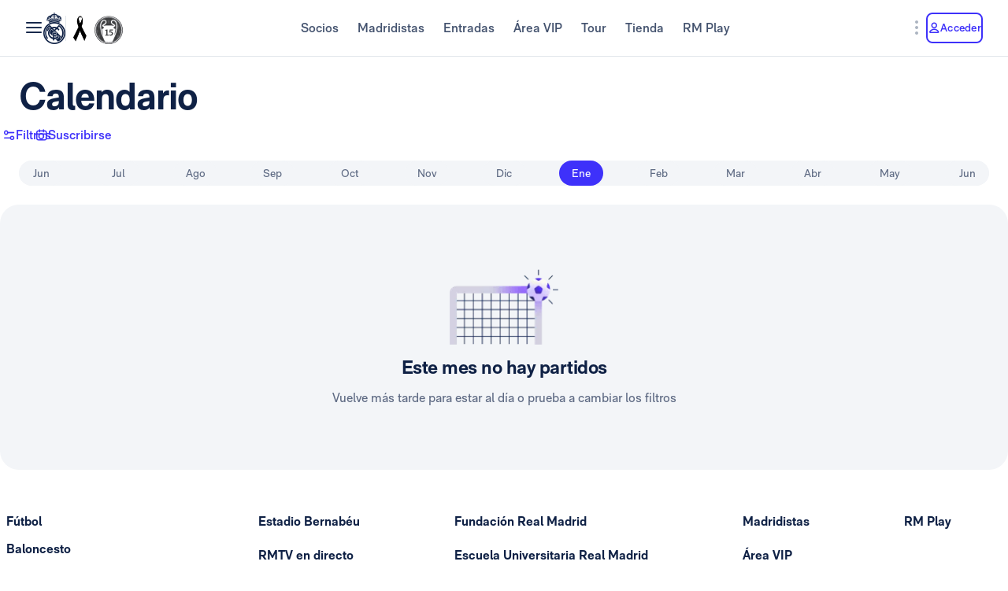

--- FILE ---
content_type: image/svg+xml
request_url: https://assets.realmadrid.com/is/content/realmadrid/BMW_gray?$Mobile$&fit=wrap
body_size: 5074
content:
<svg width="120" height="100" viewBox="0 0 120 100" fill="none" xmlns="http://www.w3.org/2000/svg">
<path fill-rule="evenodd" clip-rule="evenodd" d="M60.3 15C61.1 15 62.2 15 62.8 15.1C63.4 15.1 64.3 15.2 64.9 15.3C65.4 15.3 66.1 15.4 66.4 15.5C66.8 15.6 67.3 15.7 67.6 15.7C67.9 15.8 68.6 15.9 69.1 16.1C69.5 16.2 70.3 16.4 70.8 16.5C71.2 16.7 71.9 16.9 72.3 17C72.7 17.2 73.3 17.4 73.7 17.6C74.1 17.7 74.7 18 75 18.1C75.3 18.2 75.9 18.5 76.3 18.7C76.8 19 77.5 19.4 78 19.6C78.4 19.9 79.1 20.3 79.5 20.5C79.9 20.8 80.6 21.3 81.1 21.6C81.5 21.9 82.2 22.4 82.6 22.7C83 23.1 83.7 23.6 84.1 24C84.5 24.4 85.3 25.2 85.9 25.7C86.4 26.2 87.1 27 87.4 27.3C87.7 27.7 88.2 28.3 88.5 28.7C88.8 29.1 89.3 29.8 89.6 30.2C89.8 30.6 90.3 31.2 90.5 31.5C90.7 31.9 91.1 32.5 91.3 33C91.6 33.4 92 34.2 92.2 34.6C92.4 35.1 92.7 35.7 92.9 36C93 36.3 93.3 36.9 93.4 37.3C93.6 37.6 93.8 38.3 93.9 38.7C94.1 39 94.3 39.7 94.4 40.2C94.6 40.7 94.8 41.4 94.9 41.9C95 42.4 95.2 43 95.2 43.3C95.3 43.6 95.4 44.2 95.5 44.6C95.5 44.9 95.6 45.6 95.7 46.1C95.7 46.6 95.8 47.5 95.9 48.2C96 49.2 96 49.9 96 51C95.9 51.8 95.9 53 95.8 53.5C95.8 54.1 95.7 54.9 95.6 55.3C95.6 55.8 95.5 56.4 95.4 56.7C95.3 57.1 95.2 57.6 95.2 57.9C95.1 58.2 95 58.8 94.9 59.2C94.8 59.6 94.6 60.3 94.4 60.8C94.3 61.2 94.1 61.9 93.9 62.3C93.8 62.7 93.6 63.3 93.4 63.7C93.3 64.1 93 64.7 92.9 65C92.7 65.3 92.4 65.9 92.2 66.4C92 66.8 91.6 67.5 91.3 68C91.1 68.4 90.7 69.1 90.5 69.4C90.3 69.8 89.8 70.4 89.6 70.8C89.3 71.2 88.8 71.9 88.5 72.3C88.2 72.7 87.7 73.3 87.4 73.6C87.1 74 86.4 74.7 85.9 75.3C85.3 75.8 84.5 76.5 84.1 76.9C83.7 77.3 83 77.9 82.6 78.2C82.2 78.5 81.5 79.1 81.1 79.4C80.6 79.7 79.9 80.2 79.5 80.4C79.1 80.7 78.4 81.1 78 81.4C77.5 81.6 76.8 82 76.3 82.2C75.9 82.4 75.3 82.7 75 82.9C74.7 83 74.1 83.3 73.7 83.4C73.3 83.6 72.7 83.8 72.3 83.9C71.9 84.1 71.2 84.3 70.8 84.4C70.3 84.6 69.5 84.8 69.1 84.9C68.6 85 67.9 85.2 67.6 85.2C67.3 85.3 66.8 85.4 66.4 85.5C66.1 85.5 65.4 85.6 64.9 85.7C64.3 85.8 63.4 85.8 62.8 85.9C62.2 85.9 61.1 86 60.5 86C59.8 86 58.8 85.9 58.2 85.9C57.5 85.8 56.6 85.8 56.1 85.7C55.6 85.6 54.9 85.5 54.5 85.5C54.2 85.4 53.6 85.3 53.3 85.2C53 85.2 52.4 85 51.9 84.9C51.4 84.8 50.7 84.6 50.2 84.4C49.7 84.3 49 84.1 48.7 83.9C48.3 83.8 47.6 83.6 47.3 83.4C46.9 83.3 46.3 83 46 82.9C45.7 82.7 45.1 82.4 44.6 82.2C44.2 82 43.4 81.6 43 81.4C42.5 81.1 41.8 80.7 41.4 80.4C41 80.2 40.4 79.7 39.9 79.4C39.5 79.1 38.8 78.5 38.4 78.2C38 77.9 37.3 77.3 36.9 76.9C36.4 76.5 35.6 75.8 35.1 75.3C34.6 74.7 33.9 74 33.6 73.6C33.3 73.3 32.8 72.7 32.5 72.3C32.2 71.9 31.7 71.2 31.4 70.8C31.1 70.4 30.7 69.8 30.5 69.4C30.3 69.1 29.9 68.4 29.6 68C29.4 67.5 29 66.8 28.7 66.4C28.5 65.9 28.2 65.3 28.1 65C28 64.7 27.7 64.1 27.6 63.7C27.4 63.3 27.2 62.7 27 62.3C26.9 61.9 26.7 61.2 26.5 60.8C26.4 60.3 26.2 59.5 26.1 59.1C25.9 58.6 25.8 57.9 25.7 57.6C25.7 57.3 25.6 56.8 25.5 56.4C25.4 56 25.3 55.3 25.3 54.9C25.2 54.4 25.1 53.4 25.1 52.7C25 51.8 25 51.1 25 50C25 49.1 25.1 48 25.1 47.5C25.2 46.9 25.3 46.1 25.3 45.7C25.4 45.2 25.5 44.6 25.6 44.2C25.6 43.9 25.7 43.4 25.8 43.1C25.8 42.8 26 42.2 26.1 41.8C26.2 41.4 26.4 40.7 26.5 40.2C26.7 39.7 26.9 39 27 38.7C27.2 38.3 27.4 37.6 27.6 37.3C27.7 36.9 28 36.3 28.1 36C28.2 35.7 28.5 35.1 28.7 34.6C29 34.2 29.4 33.4 29.6 33C29.9 32.5 30.3 31.8 30.5 31.4C30.8 31 31.3 30.4 31.6 29.9C31.9 29.5 32.4 28.8 32.7 28.4C33.1 28 33.6 27.3 34 26.9C34.4 26.4 35.2 25.6 35.7 25.1C36.2 24.6 37 23.9 37.3 23.6C37.7 23.3 38.3 22.8 38.7 22.5C39.1 22.2 39.8 21.7 40.2 21.4C40.6 21.1 41.2 20.7 41.5 20.5C41.9 20.3 42.5 19.9 43 19.6C43.4 19.4 44.2 19 44.6 18.7C45.1 18.5 45.7 18.2 46 18.1C46.3 18 46.9 17.7 47.3 17.6C47.6 17.4 48.3 17.2 48.7 17C49 16.9 49.7 16.7 50.2 16.5C50.7 16.4 51.4 16.2 51.9 16.1C52.4 15.9 53 15.8 53.3 15.7C53.6 15.7 54.2 15.6 54.5 15.5C54.9 15.4 55.6 15.3 56.1 15.3C56.7 15.2 57.5 15.1 58 15.1C58.6 15 59.6 15 60.3 15ZM56.8 17.5C56.3 17.6 55.5 17.7 54.9 17.8C54.4 17.9 53.6 18.1 53.1 18.2C52.6 18.3 51.7 18.5 51.2 18.7C50.6 18.8 49.7 19.1 49.2 19.3C48.7 19.5 47.9 19.8 47.4 20C46.9 20.2 46.1 20.6 45.6 20.9C45 21.2 44.2 21.6 43.8 21.8C43.4 22.1 42.7 22.5 42.2 22.8C41.8 23.1 41.1 23.6 40.7 23.9C40.2 24.2 39.6 24.7 39.3 25C39 25.3 38.3 25.8 37.9 26.3C37.4 26.7 36.7 27.4 36.3 27.9C35.8 28.3 35.3 29 35 29.3C34.7 29.6 34.2 30.2 33.9 30.7C33.6 31.1 33.1 31.8 32.8 32.2C32.5 32.7 32.1 33.4 31.8 33.8C31.6 34.2 31.2 35 30.9 35.6C30.6 36.1 30.2 36.9 30 37.4C29.8 37.9 29.5 38.7 29.3 39.2C29.1 39.7 28.8 40.6 28.7 41.2C28.5 41.7 28.3 42.6 28.2 43.1C28.1 43.6 27.9 44.4 27.8 45C27.7 45.5 27.6 46.3 27.5 46.8C27.5 47.2 27.4 47.9 27.4 48.4C27.4 48.8 27.3 49.8 27.3 50.5C27.3 51.2 27.4 52.2 27.4 52.6C27.4 53.1 27.5 53.8 27.5 54.2C27.6 54.6 27.7 55.5 27.8 56C27.9 56.6 28.1 57.4 28.2 57.9C28.3 58.4 28.5 59.2 28.7 59.8C28.8 60.4 29.1 61.3 29.3 61.8C29.5 62.3 29.8 63.1 30 63.6C30.2 64 30.6 64.9 30.9 65.4C31.2 65.9 31.6 66.7 31.8 67.2C32.1 67.6 32.5 68.3 32.8 68.7C33.1 69.2 33.6 69.9 33.9 70.3C34.2 70.7 34.7 71.4 35 71.7C35.3 72 35.8 72.6 36.3 73.1C36.7 73.6 37.4 74.3 37.9 74.7C38.3 75.1 39 75.7 39.3 76C39.6 76.2 40.2 76.7 40.7 77.1C41.1 77.4 41.8 77.9 42.2 78.2C42.7 78.4 43.4 78.9 43.8 79.1C44.2 79.4 45 79.8 45.6 80.1C46.1 80.4 46.9 80.7 47.4 80.9C47.9 81.1 48.7 81.5 49.2 81.7C49.7 81.8 50.6 82.1 51.2 82.3C51.7 82.5 52.6 82.7 53.1 82.8C53.6 82.9 54.4 83.1 55 83.2C55.5 83.3 56.3 83.4 56.8 83.4C57.2 83.5 57.9 83.5 58.4 83.6C58.8 83.6 59.8 83.6 60.5 83.6C61.2 83.6 62.2 83.6 62.6 83.6C63.1 83.5 63.8 83.5 64.2 83.4C64.6 83.4 65.5 83.3 66 83.2C66.6 83.1 67.4 82.9 67.9 82.8C68.4 82.7 69.2 82.5 69.8 82.3C70.4 82.1 71.3 81.8 71.8 81.7C72.3 81.5 73.1 81.1 73.6 80.9C74 80.7 74.9 80.4 75.4 80.1C75.9 79.8 76.7 79.4 77.2 79.1C77.6 78.9 78.3 78.4 78.7 78.2C79.2 77.9 79.9 77.4 80.3 77.1C80.7 76.7 81.4 76.2 81.7 76C82 75.7 82.6 75.1 83.1 74.7C83.6 74.3 84.3 73.6 84.7 73.1C85.1 72.6 85.7 72 86 71.7C86.2 71.4 86.7 70.7 87 70.3C87.4 69.9 87.9 69.2 88.2 68.7C88.4 68.3 88.9 67.6 89.1 67.2C89.4 66.7 89.8 65.9 90.1 65.4C90.4 64.9 90.7 64 90.9 63.6C91.1 63.1 91.5 62.3 91.6 61.8C91.8 61.3 92.1 60.4 92.3 59.8C92.5 59.2 92.7 58.4 92.8 57.9C92.9 57.4 93.1 56.6 93.2 56C93.3 55.5 93.4 54.6 93.4 54.2C93.5 53.8 93.5 53.1 93.6 52.6C93.6 52.2 93.6 51.2 93.6 50.5C93.6 49.8 93.6 48.8 93.6 48.4C93.5 47.9 93.5 47.2 93.4 46.8C93.4 46.3 93.3 45.5 93.2 45C93.1 44.4 92.9 43.6 92.8 43.1C92.7 42.6 92.5 41.7 92.3 41.2C92.1 40.6 91.8 39.7 91.6 39.2C91.5 38.7 91.1 37.9 90.9 37.4C90.7 36.9 90.4 36.1 90.1 35.6C89.8 35 89.4 34.2 89.1 33.8C88.9 33.4 88.4 32.7 88.2 32.2C87.9 31.8 87.4 31.1 87 30.7C86.7 30.2 86.2 29.6 86 29.3C85.7 29 85.1 28.3 84.7 27.9C84.3 27.4 83.6 26.7 83.1 26.3C82.6 25.8 82 25.3 81.7 25C81.4 24.7 80.7 24.2 80.3 23.9C79.9 23.6 79.2 23.1 78.7 22.8C78.3 22.5 77.6 22.1 77.2 21.8C76.7 21.6 75.9 21.2 75.4 20.9C74.9 20.6 74 20.2 73.6 20C73.1 19.8 72.3 19.5 71.8 19.3C71.3 19.1 70.4 18.8 69.8 18.7C69.2 18.5 68.4 18.3 67.9 18.2C67.4 18.1 66.6 17.9 66 17.8C65.5 17.7 64.6 17.6 64.2 17.5C63.8 17.5 63.1 17.4 62.6 17.4C62.2 17.4 61.1 17.4 60.3 17.4C59.5 17.4 58.6 17.4 58.2 17.4C57.9 17.4 57.2 17.5 56.8 17.5ZM58.5 19.2L59.5 21.6C60 22.9 60.4 24 60.4 24.1C60.4 24.1 60.4333 24.1 60.5 24.1C60.5 24 61 22.9 62.5 19.2H63.2C63.6 19.2 64.2 19.3 64.6 19.3C65 19.4 65.4 19.4 65.4 19.4C65.4 19.4 65.5 21.4 65.6 23.8C65.7 26.1 65.7 28.1 65.7 28.1C65.7 28.1 65.4 28.1 64.9 28C64.4 27.9 64 27.9 63.9 27.9C63.8 27.9 63.7 27.9 63.7 27.8C63.6 27.8 63.6 27.1 63.5 25.3C63.5 23.9 63.4 22.6 63.4 22.3C63.4 22.1 63.4 21.9 63.4 22C63.3 22 62.9 23 61.4 26.3H59.6L58.6 24.2C58.1 23 57.6 22 57.6 21.9C57.6 21.9 57.6 22.1 57.5 22.3C57.5 22.5 57.5 23.8 57.4 25.2C57.4 27.1 57.3 27.8 57.3 27.8C57.2 27.9 57.1 27.9 57 27.9C57 27.9 56.5 27.9 56.1 28C55.6 28.1 55.2 28.1 55.2 28.1C55.2 28.1 55.3 26.1 55.4 23.8C55.5 21.4 55.6 19.4 55.6 19.4C55.6 19.4 56.1 19.3 56.6 19.3C57.1333 19.2333 57.7667 19.2 58.5 19.2ZM78.3 24.6L78.5 24.7C78.6 24.8 79 25.1 79.3 25.4C79.7 25.7 79.9 25.9 79.9 25.9C79.9 26 79.3 27 78.4 28.3C77.6 29.5 76.9 30.6 76.9 30.6C76.9 30.6 77.9 30.1 81 28.6L82.5 30L81.4 32C80.9 33.1 80.4 34 80.5 34C80.5 34.1 81.5 33.4 82.7 32.6C84 31.7 85 31.1 85 31.1C85.1 31.1 85.4 31.4 85.8 31.9C86.1 32.4 86.4 32.7 86.4 32.7C86.4 32.8 84.8 33.8 79.2 37.3L79.1 37.1C79 37 78.7 36.6 78.3 36.2C78 35.8 77.7 35.4 77.7 35.4C77.7 35.4 78.2 34.4 78.8 33.3C79.4 32.1 79.9 31.1 79.9 31.1C79.8 31.1 78.9 31.6 75.5 33.3L74.9 32.7C74.5 32.4 74.1 32.1 74 32C73.8 31.8667 73.7 31.7667 73.7 31.7C73.8 31.7 74.7 30.2 75.7 28.6C76.8 26.9 77.8 25.3 78 25L78.3 24.6ZM41.5 26.3C41.8 26.3 42.1 26.3 42.3 26.4C42.4 26.4 42.7 26.6 42.8 26.7C42.9 26.8 43.1 27 43.2 27.1C43.3 27.2 43.5 27.5 43.6 27.8C43.7 28.1 43.7 28.2 43.6 28.5C43.6 28.9 43.6 28.9 43.7 28.9C43.8 28.9 43.9 28.8 44.1 28.8C44.2 28.8 44.5 28.7 44.7 28.7C44.9667 28.7667 45.2333 28.8333 45.5 28.9C45.7 29 45.9 29.2 46.1 29.4C46.2 29.5 46.4 29.8 46.5 30C46.7 30.4 46.7 30.4 46.7 30.9C46.7 31.4 46.7 31.5 46.6 31.8C46.5 32 46.3 32.3 46.2 32.5C46 32.7 45.3 33.5 44.6 34.3C43.9 35.1 42.8 36.3 42.2 36.9C41.5 37.6 41 38.1 41 38.1C41 38.1 39.6 36.8 37.9 35.2C36.3 33.6 34.9 32.3 34.9 32.3C34.9 32.3 35.2 31.9 35.5 31.5C35.8 31.1 36.4 30.5 36.7 30.1C37 29.8 37.6 29.1 38.1 28.6C38.6 28.1 39.1 27.5 39.4 27.3C39.6 27 40 26.8 40.2 26.6C40.4 26.5 40.7 26.4 40.8 26.4C40.9 26.3 41.3 26.3 41.5 26.3ZM40 29.1C39.6 29.5 38.9 30.3 38.4 30.9C38 31.4 37.6 31.9 37.6 31.9C37.6 31.9 37.8 32.2 38.1 32.5C38.4 32.8 38.7 33 38.7 33C38.7 33 39.1 32.6 39.6 32.1C40.1 31.6 40.8 30.8 41.2 30.4C41.6 30 42 29.5 42.1 29.3C42.1 29.2 42.2 29 42.2 28.9C42.2 28.7 42.2 28.6 42.1 28.5C42 28.4 41.9 28.2 41.8 28.2C41.7 28.1 41.6 28.1 41.5 28.1C41.4 28.1 41.2 28.1 41.1 28.2C40.9 28.3 40.5 28.6 40 29.1ZM60.7 29.6C61.8 29.6 62.6 29.6 63 29.7C63.4 29.7 63.9 29.8 64.2 29.8C64.5 29.9 65.1 30 65.5 30.1C65.9 30.2 66.6 30.4 67 30.5C67.4 30.7 67.9 30.9 68.2 31C68.5 31.1 69.1 31.4 69.6 31.6C70.1 31.8 70.7 32.2 71 32.4C71.4 32.5 71.9 32.9 72.3 33.1C72.7 33.4 73.3 33.8 73.7 34.1C74 34.5 74.8 35.1 75.3 35.7C75.9 36.2 76.6 37 76.9 37.4C77.2 37.8 77.6 38.4 77.9 38.7C78.1 39.1 78.5 39.7 78.7 40C78.9 40.3 79.2 40.9 79.4 41.4C79.7 41.9 80 42.6 80.1 42.8C80.2 43.1 80.4 43.7 80.5 44C80.6 44.4 80.8 45.1 80.9 45.5C81 46 81.1 46.6 81.2 46.8C81.2 47.1 81.3 47.7 81.4 48C81.4 48.3 81.5 49.3 81.5 50C81.5 50.9 81.5 51.8 81.5 52.2C81.4 52.6 81.4 53.3 81.3 53.6C81.3 53.9 81.2 54.5 81.1 54.9C81 55.3 80.8 55.9 80.7 56.4C80.6 56.9 80.3 57.6 80.2 58C80 58.4 79.8 59 79.6 59.3C79.5 59.7 79.2 60.2 79 60.6C78.8 60.9 78.5 61.5 78.3 61.8C78.1 62.1 77.8 62.5 77.6 62.8C77.4 63 77.1 63.5 76.8 63.8C76.6 64.1 75.9 64.8 75.3 65.4C74.8 66 74 66.7 73.7 66.9C73.4 67.1 73 67.5 72.7 67.7C72.4 67.9 72 68.2 71.7 68.4C71.4 68.5 70.9 68.9 70.5 69C70.2 69.2 69.6 69.5 69.3 69.7C68.9 69.8 68.3 70.1 67.9 70.2C67.5 70.4 66.8 70.6 66.3 70.8C65.9 70.9 65.2 71.1 64.8 71.1C64.4 71.2 63.8 71.3 63.5 71.4C63.2 71.4 62.6 71.5 62.2 71.5C61.7 71.6 60.9 71.6 60 71.6C59.2 71.5 58.3 71.5 57.9 71.4C57.6 71.4 57.1 71.3 56.8 71.3C56.5 71.2 55.9 71.1 55.5 71C55 70.9 54.4 70.7 54 70.6C53.6 70.4 53 70.2 52.8 70.1C52.5 70 51.9 69.7 51.4 69.5C50.9 69.3 50.2 68.9 49.9 68.7C49.6 68.6 49 68.2 48.7 68C48.3 67.7 47.7 67.3 47.3 67C46.9 66.6 46.2 66 45.6 65.4C45.1 64.9 44.4 64.1 44.1 63.7C43.8 63.3 43.3 62.7 43.1 62.4C42.8 62 42.5 61.4 42.3 61.1C42.1 60.8 41.8 60.2 41.5 59.7C41.3 59.2 41 58.5 40.9 58.3C40.8 58 40.6 57.4 40.5 57.1C40.3 56.7 40.2 56 40 55.6C39.9 55.1 39.8 54.5 39.8 54.3C39.7 54 39.6 53.4 39.6 53.1C39.5 52.8 39.5 51.8 39.5 50.9C39.5 49.7 39.5 49.2 39.5 48.5C39.6 48.1 39.7 47.4 39.7 47C39.8 46.6 39.9 46.1 40 45.7C40.1 45.4 40.2 44.8 40.3 44.5C40.4 44.1 40.7 43.5 40.8 43.1C40.9 42.7 41.2 42.1 41.3 41.8C41.5 41.4 41.8 40.9 42 40.5C42.2 40.2 42.5 39.6 42.7 39.3C42.9 39 43.2 38.6 43.3 38.3C43.5 38.1 43.9 37.6 44.1 37.3C44.4 37 44.9 36.4 45.4 35.9C45.8 35.5 46.4 34.9 46.7 34.6C47 34.4 47.5 34 47.7 33.8C48 33.6 48.5 33.3 48.8 33C49.2 32.8 49.8 32.4 50.1 32.2C50.5 32 51 31.7 51.3 31.6C51.7 31.4 52.2 31.2 52.5 31.1C52.8 30.9 53.4 30.7 53.9 30.6C54.3 30.4 55 30.2 55.4 30.1C55.9 30 56.6 29.9 56.9 29.8C57.3 29.7 58 29.7 58.3 29.6C58.9 29.6 59.5 29.5 60.7 29.6ZM43.5 30.5C43.4 30.6 42.6 31.4 41.6 32.4C40.7 33.3 40 34.1 40 34.2C40 34.2 40.2 34.5 40.6 34.8C41.1 35.3 41.2 35.4 41.2 35.3C41.3 35.3 41.8 34.6 42.5 33.9C43.2 33.2 43.9 32.4 44.2 32.1C44.4 31.9 44.6 31.6 44.7 31.4C44.8 31.2 44.8 31.1 44.8 30.9C44.8 30.7 44.7333 30.5667 44.6 30.5C44.5 30.3 44.4 30.3 44.2 30.3C44 30.3 43.8 30.3 43.8 30.3C43.7 30.3 43.6 30.4 43.5 30.5ZM60.5 50.5H40.6C40.7 52 40.7 52.7 40.8 53C40.8 53.4 40.9 54 41 54.3C41 54.6 41.2 55.1 41.2 55.5C41.3 55.8 41.5 56.3 41.6 56.7C41.7 57.1 41.9 57.7 42.1 58C42.2 58.4 42.5 59 42.7 59.4C42.9 59.8 43.2 60.3 43.3 60.6C43.5 60.8 43.8 61.4 44.1 61.7C44.3 62.1 44.7 62.6 45 63C45.3 63.3 45.8 63.9 46.3 64.4C46.7 64.8 47.4 65.5 47.7 65.8C48.1 66.1 48.6 66.5 48.9 66.7C49.2 66.9 49.7 67.2 50 67.4C50.4 67.6 51 68 51.5 68.2C51.9 68.5 52.6 68.8 53 68.9C53.4 69.1 54 69.3 54.3 69.4C54.7 69.6 55.3 69.7 55.6 69.8C55.9 69.9 56.4 70 56.7 70.1C57 70.1 57.6 70.2 58 70.3C58.4 70.3 59.1 70.4 59.6 70.4H60.5V50.5L80.4 50.6C80.3 49.1 80.2 48.4 80.2 48.1C80.1 47.7 80.1 47.1 80 46.8C79.9 46.5 79.8 46 79.7 45.6C79.7 45.3 79.5 44.8 79.4 44.4C79.3 44 79 43.4 78.9 43.1C78.7 42.7 78.5 42.1 78.3 41.7C78.1 41.3 77.8 40.8 77.6 40.5C77.5 40.3 77.1 39.7 76.9 39.4C76.7 39 76.2 38.5 76 38.1C75.7 37.8 75.1 37.2 74.7 36.7C74.3 36.3 73.6 35.6 73.2 35.3C72.9 35 72.3 34.6 72 34.4C71.8 34.2 71.3 33.9 70.9 33.7C70.6 33.5 70 33.1 69.5 32.9C69.1 32.6 68.4 32.3 68 32.2C67.6 32 67 31.8 66.6 31.7C66.2 31.5 65.7 31.4 65.4 31.3C65.1 31.2 64.6 31.1 64.2 31C63.9 31 63.3 30.9 63 30.8C62.6 30.8 61.9 30.7 61.4 30.7H60.5V50.5Z" fill="#14142B"/>
</svg>


--- FILE ---
content_type: image/svg+xml
request_url: https://assets.realmadrid.com/is/content/realmadrid/app-store-2?$Mobile$&fit=wrap
body_size: 18996
content:
<svg width="192" height="64" viewBox="0 0 192 64" fill="none" xmlns="http://www.w3.org/2000/svg">
<path d="M176.215 8.5929e-05H15.2554C14.6687 8.5929e-05 14.089 8.59291e-05 13.5039 0.00328592C13.014 0.00648591 12.5281 0.0157819 12.0336 0.0236059C10.9592 0.0362487 9.88734 0.130768 8.82733 0.306341C7.76881 0.485737 6.74345 0.823948 5.78593 1.30954C4.82958 1.79923 3.95574 2.43555 3.1961 3.19539C2.43248 3.95309 1.79594 4.8289 1.31096 5.78912C0.824638 6.74744 0.487423 7.77436 0.310959 8.83443C0.132817 9.89315 0.0369573 10.9641 0.0242399 12.0376C0.00939197 12.5282 0.00782397 13.0204 0 13.511V50.4937C0.00782397 50.9905 0.00939197 51.4718 0.0242399 51.9687C0.0369612 53.0422 0.132821 54.1131 0.310959 55.1717C0.486936 56.2324 0.82417 57.2599 1.31096 58.2186C1.79572 59.1757 2.43235 60.048 3.1961 60.8015C3.95286 61.5647 4.82727 62.2015 5.78593 62.6874C6.74345 63.1743 7.7687 63.5145 8.82733 63.6967C9.88752 63.8708 10.9593 63.9654 12.0336 63.9796C12.5281 63.9904 13.014 63.9967 13.5039 63.9967C14.089 63.9999 14.6688 63.9999 15.2554 63.9999H176.215C176.79 63.9999 177.374 63.9999 177.949 63.9967C178.437 63.9967 178.937 63.9904 179.424 63.9796C180.497 63.9662 181.566 63.8716 182.624 63.6967C183.687 63.5132 184.715 63.1731 185.678 62.6874C186.635 62.2012 187.509 61.5644 188.265 60.8015C189.027 60.045 189.665 59.1734 190.156 58.2186C190.639 57.2592 190.973 56.2318 191.146 55.1717C191.325 54.1129 191.424 53.0423 191.443 51.9687C191.449 51.4718 191.449 50.9905 191.449 50.4937C191.462 49.9124 191.462 49.3343 191.462 48.7436V15.2578C191.462 14.6719 191.462 14.0907 191.449 13.511C191.449 13.0204 191.449 12.5282 191.443 12.0376C191.424 10.9639 191.325 9.89323 191.146 8.83436C190.972 7.77491 190.638 6.74807 190.156 5.78906C189.168 3.86439 187.602 2.29772 185.678 1.30939C184.715 0.824991 183.686 0.486869 182.624 0.306197C181.567 0.12985 180.497 0.0352982 179.424 0.0233819C178.937 0.0155739 178.437 0.00619791 177.949 0.00307792C177.374 -0.00012207 176.79 -0.00012207 176.215 -0.00012207V8.5929e-05Z" fill="#A6A6A6"/>
<path d="M13.5118 62.5998C13.0244 62.5998 12.5486 62.5936 12.065 62.5827C11.063 62.5697 10.0634 62.4824 9.07437 62.3217C8.15212 62.1629 7.25871 61.8675 6.4236 61.4451C5.59615 61.0263 4.84144 60.4771 4.1884 59.8186C3.52591 59.1678 2.97435 58.413 2.55559 57.5842C2.13222 56.7499 1.83922 55.8557 1.6868 54.9327C1.5222 53.9408 1.43314 52.938 1.4204 51.9327C1.41025 51.5952 1.39697 50.4717 1.39697 50.4717V13.5109C1.39697 13.5109 1.41112 12.4047 1.42048 12.0797C1.43268 11.076 1.52122 10.0746 1.68532 9.08437C1.83803 8.1588 2.13125 7.262 2.55486 6.42502C2.97208 5.59672 3.52057 4.84139 4.17908 4.1883C4.83684 3.52901 5.59395 2.97699 6.42281 2.55236C7.256 2.13137 8.14773 1.838 9.06812 1.68206C10.0604 1.51976 11.0635 1.43202 12.0689 1.41956L13.5126 1.40002H177.942L179.403 1.42034C180.399 1.43218 181.393 1.51914 182.376 1.68049C183.306 1.83838 184.207 2.13381 185.05 2.55704C186.71 3.4128 188.061 4.76667 188.914 6.42892C189.33 7.26013 189.619 8.14961 189.77 9.06718C189.936 10.0656 190.029 11.0748 190.048 12.0867C190.053 12.5398 190.053 13.0265 190.053 13.5109C190.065 14.1109 190.065 14.682 190.065 15.2578V48.7436C190.065 49.3248 190.065 49.892 190.053 50.4639C190.053 50.9842 190.053 51.4608 190.046 51.9514C190.028 52.9453 189.936 53.9364 189.773 54.917C189.624 55.8467 189.332 56.7479 188.909 57.589C188.487 58.4088 187.939 59.1571 187.284 59.8061C186.63 60.4681 185.874 61.0205 185.045 61.4421C184.205 61.8677 183.305 62.1642 182.376 62.3217C181.387 62.4833 180.387 62.5705 179.385 62.5827C178.917 62.5936 178.426 62.5998 177.95 62.5998L176.215 62.603L13.5118 62.5998Z" fill="black"/>
<path d="M39.6302 32.4809C39.6474 31.1455 40.0021 29.8361 40.6614 28.6746C41.3206 27.513 42.263 26.5371 43.4007 25.8377C42.6779 24.8054 41.7244 23.9559 40.6159 23.3566C39.5074 22.7573 38.2744 22.4248 37.0149 22.3854C34.3281 22.1034 31.7234 23.9931 30.3542 23.9931C28.9586 23.9931 26.8506 22.4134 24.5807 22.4601C23.1124 22.5075 21.6814 22.9345 20.4272 23.6994C19.173 24.4643 18.1384 25.541 17.424 26.8247C14.3296 32.1821 16.6378 40.0558 19.6019 44.3863C21.085 46.5069 22.8182 48.8756 25.0861 48.7916C27.3054 48.6996 28.1343 47.3764 30.8131 47.3764C33.4671 47.3764 34.2448 48.7916 36.5587 48.7382C38.9401 48.6995 40.4405 46.6082 41.8715 44.4676C42.9371 42.9566 43.757 41.2867 44.301 39.5196C42.9175 38.9344 41.7368 37.9549 40.9062 36.7033C40.0756 35.4516 39.6318 33.9831 39.6302 32.4809Z" fill="white"/>
<path d="M35.2594 19.5374C36.5579 17.9786 37.1975 15.9752 37.0426 13.9524C35.0589 14.1607 33.2265 15.1088 31.9105 16.6078C31.2671 17.34 30.7743 18.1919 30.4603 19.1147C30.1463 20.0376 30.0173 21.0132 30.0806 21.986C31.0728 21.9962 32.0544 21.7811 32.9515 21.357C33.8485 20.9328 34.6377 20.3107 35.2594 19.5374Z" fill="white"/>
<path d="M67.6835 43.4234H60.11L58.2913 48.7937H55.0835L62.2569 28.9249H65.5897L72.7631 48.7937H69.5006L67.6835 43.4234ZM60.8944 40.9452H66.8976L63.9382 32.2296H63.8554L60.8944 40.9452Z" fill="white"/>
<path d="M88.2552 41.5515C88.2552 46.053 85.8458 48.9452 82.2099 48.9452C81.2888 48.9934 80.3729 48.7812 79.5668 48.333C78.7607 47.8848 78.0972 47.2186 77.6521 46.4108H77.5833V53.5858H74.6099V34.3077H77.488V36.7171H77.5427C78.0082 35.9132 78.683 35.2505 79.4952 34.7995C80.3074 34.3486 81.2267 34.1262 82.1552 34.1562C85.8317 34.1562 88.2552 37.0624 88.2552 41.5515ZM85.1989 41.5515C85.1989 38.6187 83.6833 36.6905 81.3708 36.6905C79.099 36.6905 77.5708 38.6593 77.5708 41.5515C77.5708 44.4702 79.099 46.4249 81.3708 46.4249C83.6833 46.4249 85.1989 44.5108 85.1989 41.5515Z" fill="white"/>
<path d="M104.199 41.5515C104.199 46.053 101.79 48.9452 98.1537 48.9452C97.2327 48.9934 96.3167 48.7812 95.5106 48.333C94.7046 47.8848 94.041 47.2186 93.5959 46.4108H93.5271V53.5858H90.5537V34.3077H93.4318V36.7171H93.4865C93.952 35.9132 94.6268 35.2505 95.439 34.7995C96.2512 34.3486 97.1705 34.1262 98.099 34.1562C101.776 34.1562 104.199 37.0624 104.199 41.5515ZM101.143 41.5515C101.143 38.6187 99.6272 36.6905 97.3147 36.6905C95.0428 36.6905 93.5147 38.6593 93.5147 41.5515C93.5147 44.4702 95.0428 46.4249 97.3147 46.4249C99.6272 46.4249 101.143 44.5108 101.143 41.5515H101.143Z" fill="white"/>
<path d="M114.737 43.2577C114.957 45.228 116.871 46.5217 119.487 46.5217C121.993 46.5217 123.796 45.228 123.796 43.4514C123.796 41.9092 122.709 40.9858 120.134 40.353L117.559 39.7327C113.91 38.8514 112.216 37.1452 112.216 34.3764C112.216 30.9483 115.204 28.5936 119.446 28.5936C123.644 28.5936 126.523 30.9483 126.619 34.3764H123.618C123.438 32.3936 121.799 31.1968 119.404 31.1968C117.008 31.1968 115.369 32.4077 115.369 34.1702C115.369 35.5749 116.416 36.4014 118.977 37.0342L121.166 37.5717C125.243 38.5357 126.937 40.1733 126.937 43.0795C126.937 46.7966 123.976 49.1248 119.266 49.1248C114.86 49.1248 111.885 46.8513 111.693 43.2576L114.737 43.2577Z" fill="white"/>
<path d="M133.353 30.8796V34.3078H136.108V36.6624H133.353V44.6483C133.353 45.889 133.905 46.4671 135.116 46.4671C135.443 46.4614 135.77 46.4384 136.094 46.3983V48.7389C135.55 48.8406 134.996 48.8867 134.443 48.8764C131.51 48.8764 130.366 47.7748 130.366 44.9655V36.6624H128.26V34.3078H130.366V30.8796H133.353Z" fill="white"/>
<path d="M137.704 41.5515C137.704 36.9937 140.388 34.1296 144.574 34.1296C148.774 34.1296 151.446 36.9936 151.446 41.5515C151.446 46.1218 148.788 48.9733 144.574 48.9733C140.361 48.9733 137.704 46.1218 137.704 41.5515ZM148.416 41.5515C148.416 38.4249 146.983 36.5796 144.574 36.5796C142.165 36.5796 140.733 38.439 140.733 41.5515C140.733 44.6905 142.165 46.5218 144.574 46.5218C146.983 46.5218 148.416 44.6905 148.416 41.5515H148.416Z" fill="white"/>
<path d="M153.897 34.3077H156.733V36.7733H156.802C156.994 36.0033 157.445 35.3227 158.08 34.8461C158.714 34.3695 159.494 34.1259 160.287 34.1561C160.629 34.1549 160.971 34.1922 161.305 34.2671V37.0483C160.873 36.9161 160.421 36.8554 159.969 36.8686C159.537 36.8511 159.107 36.9273 158.707 37.0919C158.307 37.2565 157.948 37.5057 157.653 37.8223C157.359 38.1389 157.137 38.5155 157.002 38.9262C156.867 39.3369 156.822 39.7719 156.871 40.2014V48.7936H153.897L153.897 34.3077Z" fill="white"/>
<path d="M175.014 44.539C174.614 47.1687 172.053 48.9733 168.777 48.9733C164.563 48.9733 161.947 46.1499 161.947 41.6202C161.947 37.0765 164.577 34.1296 168.652 34.1296C172.66 34.1296 175.18 36.8827 175.18 41.2749V42.2937H164.949V42.4734C164.902 43.0065 164.968 43.5435 165.145 44.0489C165.321 44.5542 165.603 45.0163 165.971 45.4044C166.34 45.7924 166.787 46.0976 167.282 46.2997C167.778 46.5018 168.311 46.5962 168.846 46.5765C169.548 46.6423 170.253 46.4796 170.856 46.1125C171.459 45.7454 171.927 45.1935 172.191 44.539L175.014 44.539ZM164.963 40.2156H172.205C172.232 39.7362 172.159 39.2565 171.992 38.8066C171.824 38.3566 171.565 37.9462 171.232 37.601C170.898 37.2557 170.497 36.9832 170.053 36.8004C169.609 36.6177 169.132 36.5287 168.652 36.539C168.168 36.5361 167.688 36.6291 167.24 36.8127C166.792 36.9963 166.384 37.2668 166.041 37.6086C165.698 37.9505 165.427 38.3568 165.241 38.8042C165.056 39.2517 164.962 39.7314 164.963 40.2156V40.2156Z" fill="white"/>
<path d="M56.6841 18.746C56.6841 15.65 58.331 13.7375 60.9841 13.7375C61.9403 13.6901 62.8794 14.004 63.6149 14.617C64.3504 15.2299 64.8285 16.0969 64.9544 17.046H63.4778C63.3539 16.4836 63.0363 15.9826 62.5805 15.6305C62.1246 15.2785 61.5596 15.0979 60.9841 15.1203C59.27 15.1203 58.1981 16.5164 58.1981 18.746C58.1981 20.9695 59.27 22.3648 60.9903 22.3648C61.5448 22.4063 62.0964 22.2533 62.5504 21.9323C63.0043 21.6112 63.3322 21.142 63.4778 20.6054H64.9544C64.8103 21.5319 64.3222 22.37 63.5874 22.9525C62.8527 23.5349 61.9252 23.8188 60.9903 23.7476C58.3373 23.7476 56.6841 21.8359 56.6841 18.746Z" fill="white"/>
<path d="M66.5761 19.9108C66.5308 19.4373 66.585 18.9596 66.7351 18.5083C66.8853 18.057 67.1281 17.6421 67.448 17.2901C67.7679 16.9381 68.1578 16.6569 68.5928 16.4645C69.0278 16.272 69.4981 16.1726 69.9738 16.1726C70.4494 16.1726 70.9198 16.272 71.3547 16.4645C71.7897 16.6569 72.1796 16.9381 72.4995 17.2901C72.8195 17.6421 73.0623 18.057 73.2124 18.5083C73.3625 18.9596 73.4167 19.4373 73.3714 19.9108C73.4176 20.3848 73.3641 20.8631 73.2143 21.3152C73.0646 21.7672 72.8219 22.1829 72.5019 22.5356C72.1819 22.8882 71.7917 23.17 71.3563 23.3629C70.9209 23.5558 70.45 23.6554 69.9738 23.6554C69.4976 23.6554 69.0266 23.5558 68.5913 23.3629C68.1559 23.17 67.7656 22.8882 67.4456 22.5356C67.1257 22.1829 66.883 21.7672 66.7332 21.3152C66.5835 20.8631 66.53 20.3848 66.5761 19.9108ZM71.9089 19.9108C71.9089 18.3491 71.2073 17.4358 69.9761 17.4358C68.7402 17.4358 68.0449 18.3491 68.0449 19.9108C68.0449 21.485 68.7402 22.3913 69.9761 22.3913C71.2074 22.3913 71.9089 21.4788 71.9089 19.9108H71.9089Z" fill="white"/>
<path d="M75.2793 16.3116H76.648V17.4561H76.7543C76.9345 17.045 77.2386 16.7004 77.6239 16.4703C78.0093 16.2403 78.4569 16.1361 78.9043 16.1725C79.2548 16.1461 79.6068 16.199 79.9342 16.3272C80.2616 16.4553 80.5559 16.6555 80.7954 16.9128C81.0349 17.1702 81.2134 17.4781 81.3177 17.8138C81.422 18.1495 81.4495 18.5044 81.398 18.8522V23.5162H79.9762V19.2092C79.9762 18.0514 79.473 17.4756 78.4215 17.4756C78.1835 17.4645 77.9459 17.5051 77.725 17.5944C77.5041 17.6837 77.3051 17.8197 77.1417 17.9932C76.9783 18.1666 76.8544 18.3733 76.7783 18.5991C76.7023 18.8249 76.676 19.0645 76.7012 19.3014V23.5162H75.2793V16.3116Z" fill="white"/>
<path d="M86.2309 16.1726C87.8513 16.1726 88.9106 16.9265 89.0497 18.1968H87.6856C87.5544 17.6679 87.0372 17.3304 86.2309 17.3304C85.4372 17.3304 84.8341 17.707 84.8341 18.2695C84.8341 18.6999 85.1982 18.971 85.9795 19.1499L87.1762 19.4273C88.5466 19.7453 89.1887 20.3343 89.1887 21.3929C89.1887 22.7492 87.9247 23.6554 86.2044 23.6554C84.4903 23.6554 83.3731 22.8812 83.2466 21.6046H84.6701C84.7927 21.9085 85.0139 22.1623 85.2981 22.3253C85.5823 22.4884 85.913 22.5513 86.2372 22.5038C87.1232 22.5038 87.7529 22.107 87.7529 21.5312C87.7529 21.1015 87.4154 20.8234 86.6935 20.6515L85.4372 20.3601C84.0669 20.0359 83.4326 19.421 83.4326 18.3491C83.4325 17.0718 84.6029 16.1726 86.2309 16.1726Z" fill="white"/>
<path d="M90.9839 15.1069L92.6448 12.8312H94.312L92.4526 15.1069H90.9839ZM91.1308 16.3116H92.5464V23.5163H91.1308V16.3116Z" fill="white"/>
<path d="M94.7605 24.2374H96.2151C96.3355 24.76 96.937 25.0975 97.8964 25.0975C99.0807 25.0975 99.7823 24.535 99.7823 23.5827V22.1999H99.6761C99.453 22.5869 99.1273 22.9048 98.735 23.1184C98.3426 23.332 97.8988 23.4329 97.4526 23.41C95.6136 23.41 94.4761 21.9881 94.4761 19.8311C94.4761 17.6343 95.6261 16.1921 97.4667 16.1921C97.924 16.1761 98.3769 16.2862 98.7759 16.5102C99.1749 16.7343 99.5047 17.0636 99.7292 17.4624H99.8417V16.3116H101.204V23.5756C101.204 25.2232 99.9135 26.2685 97.876 26.2685C96.0761 26.2686 94.912 25.4616 94.7605 24.2374ZM99.8089 19.8241C99.8089 18.3889 99.0667 17.4694 97.8558 17.4694C96.6323 17.4694 95.9448 18.3889 95.9448 19.8241C95.9448 21.26 96.6323 22.1796 97.8558 22.1796C99.0745 22.1795 99.8089 21.2671 99.8089 19.8241Z" fill="white"/>
<path d="M109.544 23.5163H108.174V22.3718H108.061C107.879 22.7871 107.571 23.1346 107.18 23.365C106.789 23.5954 106.336 23.697 105.885 23.6554C105.536 23.6801 105.187 23.6265 104.862 23.4985C104.536 23.3705 104.244 23.1713 104.006 22.9156C103.768 22.6599 103.59 22.3541 103.486 22.0207C103.381 21.6873 103.353 21.3348 103.403 20.989V16.3116H104.827V20.6187C104.827 21.7827 105.296 22.339 106.341 22.339C106.583 22.362 106.828 22.3306 107.056 22.2471C107.285 22.1636 107.492 22.0301 107.663 21.8564C107.833 21.6826 107.963 21.473 108.042 21.2428C108.121 21.0126 108.148 20.7676 108.121 20.5257V16.3116H109.544V23.5163Z" fill="white"/>
<path d="M117.902 21.571C117.709 22.2295 117.29 22.7991 116.72 23.1801C116.149 23.5611 115.462 23.7294 114.78 23.6554C114.306 23.6679 113.834 23.577 113.398 23.389C112.962 23.2009 112.572 22.9202 112.255 22.5664C111.939 22.2126 111.703 21.7941 111.564 21.34C111.425 20.8859 111.387 20.407 111.452 19.9367C111.389 19.4648 111.428 18.985 111.566 18.5295C111.705 18.074 111.939 17.6536 112.254 17.2967C112.569 16.9397 112.957 16.6547 113.392 16.4607C113.827 16.2668 114.298 16.1685 114.774 16.1726C116.779 16.1726 117.988 17.5422 117.988 19.8046V20.3008H112.901V20.3804C112.878 20.6448 112.911 20.911 112.998 21.1618C113.085 21.4125 113.223 21.6425 113.403 21.8368C113.584 22.0311 113.803 22.1856 114.047 22.2902C114.291 22.3948 114.554 22.4474 114.819 22.4444C115.159 22.4853 115.504 22.424 115.809 22.2685C116.114 22.113 116.366 21.8702 116.533 21.571L117.902 21.571ZM112.901 19.2492H116.54C116.557 19.0074 116.525 18.7645 116.443 18.5361C116.362 18.3078 116.233 18.099 116.066 17.9233C115.899 17.7475 115.697 17.6086 115.473 17.5155C115.249 17.4224 115.009 17.3772 114.766 17.3828C114.52 17.3797 114.276 17.4259 114.048 17.5186C113.821 17.6113 113.614 17.7486 113.44 17.9226C113.266 18.0965 113.129 18.3035 113.036 18.5314C112.943 18.7592 112.897 19.0033 112.901 19.2492Z" fill="white"/>
<path d="M119.963 13.4991H121.385V23.5163H119.963V13.4991Z" fill="white"/>
<path d="M123.361 19.9108C123.316 19.4373 123.37 18.9596 123.52 18.5083C123.67 18.057 123.913 17.6421 124.233 17.2901C124.553 16.9381 124.943 16.6569 125.378 16.4645C125.813 16.272 126.283 16.1726 126.759 16.1726C127.235 16.1726 127.705 16.272 128.14 16.4645C128.575 16.6569 128.965 16.9381 129.285 17.2901C129.605 17.6421 129.847 18.057 129.998 18.5083C130.148 18.9596 130.202 19.4373 130.157 19.9108C130.203 20.3848 130.149 20.8631 129.999 21.3152C129.85 21.7672 129.607 22.1829 129.287 22.5356C128.967 22.8882 128.577 23.17 128.141 23.3629C127.706 23.5558 127.235 23.6554 126.759 23.6554C126.283 23.6554 125.812 23.5558 125.376 23.3629C124.941 23.17 124.551 22.8882 124.231 22.5356C123.911 22.1829 123.668 21.7672 123.518 21.3152C123.369 20.8631 123.315 20.3848 123.361 19.9108ZM128.694 19.9108C128.694 18.3491 127.993 17.4358 126.761 17.4358C125.525 17.4358 124.83 18.3491 124.83 19.9108C124.83 21.485 125.525 22.3913 126.761 22.3913C127.993 22.3913 128.694 21.4788 128.694 19.9108H128.694Z" fill="white"/>
<path d="M142.066 21.571C141.872 22.2295 141.454 22.7991 140.883 23.1801C140.313 23.5611 139.626 23.7294 138.944 23.6554C138.469 23.6679 137.997 23.577 137.561 23.389C137.125 23.2009 136.736 22.9202 136.419 22.5664C136.102 22.2126 135.866 21.7941 135.728 21.34C135.589 20.8859 135.551 20.407 135.616 19.9367C135.552 19.4648 135.591 18.985 135.73 18.5295C135.868 18.074 136.103 17.6536 136.418 17.2967C136.733 16.9397 137.121 16.6547 137.555 16.4607C137.99 16.2668 138.462 16.1685 138.938 16.1726C140.942 16.1726 142.152 17.5422 142.152 19.8046V20.3008H137.064V20.3804C137.042 20.6448 137.075 20.911 137.162 21.1618C137.248 21.4125 137.386 21.6425 137.567 21.8368C137.748 22.0311 137.967 22.1856 138.211 22.2902C138.455 22.3948 138.718 22.4474 138.983 22.4444C139.323 22.4853 139.668 22.424 139.973 22.2685C140.278 22.113 140.53 21.8702 140.697 21.571L142.066 21.571ZM137.064 19.2492H140.703C140.721 19.0074 140.688 18.7645 140.607 18.5361C140.525 18.3078 140.397 18.099 140.23 17.9233C140.063 17.7475 139.861 17.6086 139.637 17.5155C139.413 17.4224 139.172 17.3772 138.93 17.3828C138.684 17.3797 138.44 17.4258 138.212 17.5185C137.984 17.6112 137.777 17.7486 137.603 17.9226C137.43 18.0965 137.292 18.3035 137.2 18.5313C137.107 18.7592 137.061 19.0032 137.064 19.2492H137.064Z" fill="white"/>
<path d="M144.061 16.3116H145.43V17.4561H145.536C145.716 17.045 146.02 16.7004 146.406 16.4703C146.791 16.2403 147.239 16.1361 147.686 16.1725C148.037 16.1461 148.389 16.199 148.716 16.3272C149.043 16.4553 149.338 16.6555 149.577 16.9128C149.817 17.1702 149.995 17.4781 150.099 17.8138C150.204 18.1495 150.231 18.5044 150.18 18.8522V23.5162H148.758V19.2092C148.758 18.0514 148.255 17.4756 147.203 17.4756C146.965 17.4645 146.728 17.5051 146.507 17.5944C146.286 17.6837 146.087 17.8197 145.923 17.9932C145.76 18.1666 145.636 18.3733 145.56 18.5991C145.484 18.8249 145.458 19.0645 145.483 19.3014V23.5162H144.061V16.3116Z" fill="white"/>
<path d="M162.38 21.571C162.186 22.2295 161.768 22.7991 161.197 23.1801C160.626 23.5611 159.94 23.7294 159.258 23.6554C158.783 23.6679 158.311 23.577 157.875 23.389C157.439 23.2009 157.05 22.9202 156.733 22.5664C156.416 22.2126 156.18 21.7941 156.042 21.34C155.903 20.8859 155.865 20.407 155.93 19.9367C155.866 19.4648 155.905 18.985 156.044 18.5295C156.182 18.074 156.417 17.6536 156.732 17.2967C157.047 16.9397 157.435 16.6547 157.869 16.4607C158.304 16.2668 158.776 16.1685 159.252 16.1726C161.256 16.1726 162.466 17.5422 162.466 19.8046V20.3008H157.378V20.3804C157.356 20.6448 157.389 20.911 157.476 21.1618C157.562 21.4125 157.7 21.6425 157.881 21.8368C158.062 22.0311 158.281 22.1856 158.525 22.2902C158.769 22.3948 159.032 22.4474 159.297 22.4444C159.637 22.4853 159.982 22.424 160.287 22.2685C160.592 22.113 160.844 21.8702 161.011 21.571L162.38 21.571ZM157.378 19.2492H161.017C161.035 19.0074 161.002 18.7645 160.921 18.5361C160.839 18.3078 160.711 18.099 160.544 17.9233C160.377 17.7475 160.175 17.6086 159.951 17.5155C159.727 17.4224 159.486 17.3772 159.244 17.3828C158.998 17.3797 158.754 17.4259 158.526 17.5186C158.298 17.6113 158.091 17.7487 157.917 17.9226C157.743 18.0965 157.606 18.3035 157.514 18.5314C157.421 18.7592 157.375 19.0033 157.378 19.2492H157.378Z" fill="white"/>
<path d="M164.441 13.4991H165.863V23.5163H164.441V13.4991Z" fill="white"/>
</svg>
